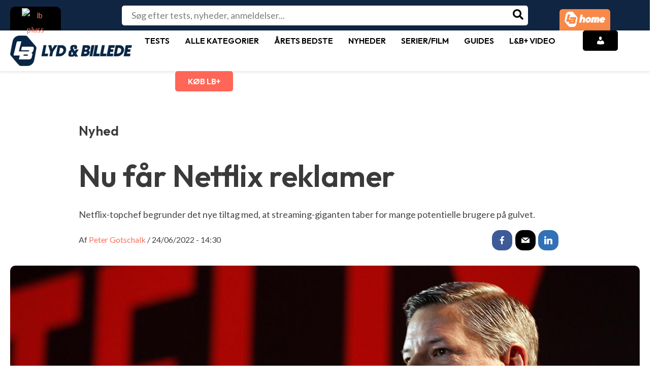

--- FILE ---
content_type: text/html; charset=utf-8
request_url: https://www.google.com/recaptcha/api2/aframe
body_size: 267
content:
<!DOCTYPE HTML><html><head><meta http-equiv="content-type" content="text/html; charset=UTF-8"></head><body><script nonce="Tog83pUDfYrl7fKHcDIIGg">/** Anti-fraud and anti-abuse applications only. See google.com/recaptcha */ try{var clients={'sodar':'https://pagead2.googlesyndication.com/pagead/sodar?'};window.addEventListener("message",function(a){try{if(a.source===window.parent){var b=JSON.parse(a.data);var c=clients[b['id']];if(c){var d=document.createElement('img');d.src=c+b['params']+'&rc='+(localStorage.getItem("rc::a")?sessionStorage.getItem("rc::b"):"");window.document.body.appendChild(d);sessionStorage.setItem("rc::e",parseInt(sessionStorage.getItem("rc::e")||0)+1);localStorage.setItem("rc::h",'1769115362478');}}}catch(b){}});window.parent.postMessage("_grecaptcha_ready", "*");}catch(b){}</script></body></html>